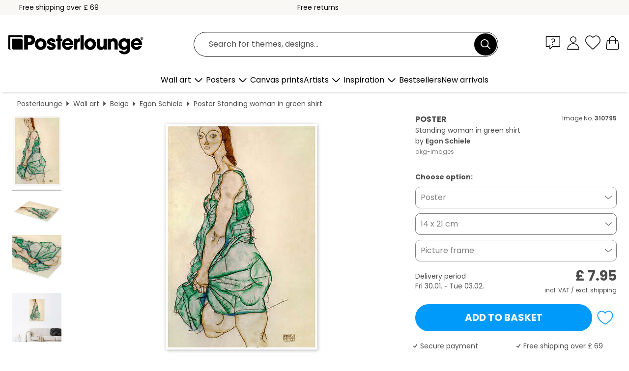

--- FILE ---
content_type: text/html; charset=utf-8
request_url: https://www.posterlounge.co.uk/controller/shop/product/ajax/productarticle.php?i_pid=310795&s_action=images&i_paid=29448&i_paaid=0
body_size: 290
content:
{"id":"productarticle","status":true,"errorCount":0,"errors":[],"results":{"images":[{"url":"https:\/\/media.posterlounge.com\/img\/products\/320000\/310795\/310795_poster_l.jpg","path":"img\/products\/320000\/310795\/310795_poster_l.jpg","title":"Standing woman in green shirt","width":333,"height":500,"sort":1,"thumb":{"url":"https:\/\/media.posterlounge.com\/img\/products\/320000\/310795\/310795_poster.jpg","path":"img\/products\/320000\/310795\/310795_poster.jpg","title":"Standing woman in green shirt","width":180,"height":270,"sort":0},"large":{"url":"https:\/\/media.posterlounge.com\/img\/products\/320000\/310795\/310795_poster_l.jpg","path":"img\/products\/320000\/310795\/310795_poster_l.jpg","title":"Standing woman in green shirt","width":333,"height":500,"sort":0},"zoom":{"url":"https:\/\/media.posterlounge.com\/img\/products\/320000\/310795\/310795_poster.jpg","path":"img\/products\/320000\/310795\/310795_poster.jpg","title":"Standing woman in green shirt","width":1333,"height":2000,"sort":0},"html":"<li class=\"pdv-productZoomThumbnailWrapper\">\n  <a href=\"https:\/\/media.posterlounge.com\/img\/products\/320000\/310795\/310795_poster.jpg\" class=\"pdv-productImage-link\" title=\"Standing woman in green shirt\" target=\"_blank\" data-width=\"1333\" data-height=\"2000\" data-image=\"https:\/\/media.posterlounge.com\/img\/products\/320000\/310795\/310795_poster_l.jpg\" data-zoom-id=\"pdv-productZoomImage\">\n    <img src=\"https:\/\/media.posterlounge.com\/img\/products\/320000\/310795\/310795_poster.jpg\" width=\"180\" height=\"270\" alt=\"Standing woman in green shirt\" title=\"Standing woman in green shirt\" class=\"pdv-productZoomImageThumbnail\" lazyload \/>\n  <\/a>\n<\/li>\n"},{"url":"https:\/\/media.posterlounge.com\/img\/products\/320000\/310795\/310795_poster_pds_l.jpg","path":"img\/products\/320000\/310795\/310795_poster_pds_l.jpg","title":"Standing woman in green shirt","width":500,"height":300,"sort":2,"thumb":{"url":"https:\/\/media.posterlounge.com\/img\/products\/320000\/310795\/310795_poster_pds.jpg","path":"img\/products\/320000\/310795\/310795_poster_pds.jpg","title":"Standing woman in green shirt","width":270,"height":162,"sort":0},"large":{"url":"https:\/\/media.posterlounge.com\/img\/products\/320000\/310795\/310795_poster_pds_l.jpg","path":"img\/products\/320000\/310795\/310795_poster_pds_l.jpg","title":"Standing woman in green shirt","width":500,"height":300,"sort":0},"zoom":{"url":"https:\/\/media.posterlounge.com\/img\/products\/320000\/310795\/310795_poster_pds.jpg","path":"img\/products\/320000\/310795\/310795_poster_pds.jpg","title":"Standing woman in green shirt","width":2000,"height":1200,"sort":0},"html":"<li class=\"pdv-productZoomThumbnailWrapper\">\n  <a href=\"https:\/\/media.posterlounge.com\/img\/products\/320000\/310795\/310795_poster_pds.jpg\" class=\"pdv-productImage-link\" title=\"Standing woman in green shirt\" target=\"_blank\" data-width=\"2000\" data-height=\"1200\" data-image=\"https:\/\/media.posterlounge.com\/img\/products\/320000\/310795\/310795_poster_pds_l.jpg\" data-zoom-id=\"pdv-productZoomImage\">\n    <img src=\"https:\/\/media.posterlounge.com\/img\/products\/320000\/310795\/310795_poster_pds.jpg\" width=\"270\" height=\"162\" alt=\"Standing woman in green shirt\" title=\"Standing woman in green shirt\" class=\"pdv-productZoomImageThumbnail\" lazyload \/>\n  <\/a>\n<\/li>\n"},{"url":"https:\/\/media.posterlounge.com\/img\/products\/320000\/310795\/310795_poster_empCorner_l.jpg","path":"img\/products\/320000\/310795\/310795_poster_empCorner_l.jpg","title":"Standing woman in green shirt","width":500,"height":500,"sort":4,"thumb":{"url":"https:\/\/media.posterlounge.com\/img\/products\/320000\/310795\/310795_poster_empCorner.jpg","path":"img\/products\/320000\/310795\/310795_poster_empCorner.jpg","title":"Standing woman in green shirt","width":270,"height":270,"sort":0},"large":{"url":"https:\/\/media.posterlounge.com\/img\/products\/320000\/310795\/310795_poster_empCorner_l.jpg","path":"img\/products\/320000\/310795\/310795_poster_empCorner_l.jpg","title":"Standing woman in green shirt","width":500,"height":500,"sort":0},"zoom":{"url":"https:\/\/media.posterlounge.com\/img\/products\/320000\/310795\/310795_poster_empCorner.jpg","path":"img\/products\/320000\/310795\/310795_poster_empCorner.jpg","title":"Standing woman in green shirt","width":1000,"height":1000,"sort":0},"html":"<li class=\"pdv-productZoomThumbnailWrapper\">\n  <a href=\"https:\/\/media.posterlounge.com\/img\/products\/320000\/310795\/310795_poster_empCorner.jpg\" class=\"pdv-productImage-link\" title=\"Standing woman in green shirt\" target=\"_blank\" data-width=\"1000\" data-height=\"1000\" data-image=\"https:\/\/media.posterlounge.com\/img\/products\/320000\/310795\/310795_poster_empCorner_l.jpg\" data-zoom-id=\"pdv-productZoomImage\">\n    <img src=\"https:\/\/media.posterlounge.com\/img\/products\/320000\/310795\/310795_poster_empCorner.jpg\" width=\"270\" height=\"270\" alt=\"Standing woman in green shirt\" title=\"Standing woman in green shirt\" class=\"pdv-productZoomImageThumbnail\" lazyload \/>\n  <\/a>\n<\/li>\n"},{"url":"https:\/\/media.posterlounge.com\/img\/products\/320000\/310795\/310795_poster_room_beige_l.jpg","path":"img\/products\/320000\/310795\/310795_poster_room_beige_l.jpg","title":"Standing woman in green shirt","width":500,"height":500,"sort":5,"thumb":{"url":"https:\/\/media.posterlounge.com\/img\/products\/320000\/310795\/310795_poster_room_beige.jpg","path":"img\/products\/320000\/310795\/310795_poster_room_beige.jpg","title":"Standing woman in green shirt","width":270,"height":270,"sort":0},"large":{"url":"https:\/\/media.posterlounge.com\/img\/products\/320000\/310795\/310795_poster_room_beige_l.jpg","path":"img\/products\/320000\/310795\/310795_poster_room_beige_l.jpg","title":"Standing woman in green shirt","width":500,"height":500,"sort":0},"zoom":{"url":"https:\/\/media.posterlounge.com\/img\/products\/320000\/310795\/310795_poster_room_beige.jpg","path":"img\/products\/320000\/310795\/310795_poster_room_beige.jpg","title":"Standing woman in green shirt","width":2000,"height":2000,"sort":0},"html":"<li class=\"pdv-productZoomThumbnailWrapper\">\n  <a href=\"https:\/\/media.posterlounge.com\/img\/products\/320000\/310795\/310795_poster_room_beige.jpg\" class=\"pdv-productImage-link\" title=\"Standing woman in green shirt\" target=\"_blank\" data-width=\"2000\" data-height=\"2000\" data-image=\"https:\/\/media.posterlounge.com\/img\/products\/320000\/310795\/310795_poster_room_beige_l.jpg\" data-zoom-id=\"pdv-productZoomImage\">\n    <img src=\"https:\/\/media.posterlounge.com\/img\/products\/320000\/310795\/310795_poster_room_beige.jpg\" width=\"270\" height=\"270\" alt=\"Standing woman in green shirt\" title=\"Standing woman in green shirt\" class=\"pdv-productZoomImageThumbnail\" lazyload \/>\n  <\/a>\n<\/li>\n"}]}}

--- FILE ---
content_type: text/css
request_url: https://cdn.mazing.link/styles/mzg-in.css
body_size: 823
content:
@import url('https://cdn.mazing.link/styles/monteserrat_300_700.css');

.montserrat {
    font-family: 'Montserrat', sans-serif;
    color: #484848;
    margin-bottom: 4px;
    font-size: 1.1rem;
}

/* The Close Button */
.mazing-close {
    color: #575757;
    float: right;
    font-size: 38pt;
    font-weight: bold;
    z-index: 1001;
}

.mazing-close:hover,
.mazing-close:focus {
    color: #000;
    text-decoration: none;
    cursor: pointer;
}

.close-mazing-popup {
    position: absolute;
    right: 18px;
    top: 12px;
    font-size: 20pt;
}

.mazing-popup-outer-container {
    top: 0;
    left: 0;
    width: 100%;
    height: 100%;
    position: fixed;
    z-index: 100000;
    background: #2e2e2ea6;
}


.mazing-popup-inner-container {
    width: 90%;
    height: 85%;
    position: fixed;
    z-index: 100000;
    top: 3%;
    left: 0;
    display: block;
    margin-top: 2.5%;
    margin-left: 5%;
    border-radius: 6px;
    background: #ffffff;
    text-align: center;
    box-shadow: 0 3px 10px rgb(0 0 0 / 0.2);
}


#mazing-popup-iframe {
    left: 0;
    top: 0;
    width: 100%;
    height: 100%;
    margin-left: auto;
    margin-right: auto;
}

.mazing-button-container {
    display: flex;
    margin-bottom: 16px;
}


.mazing-threed-btn {
    cursor: pointer;
    display: flex;
    align-items: center;
    justify-content: space-between;
    height: 48px; /* aligns with Material Design 3 */
    padding: 8px 8px; /* adds padding to button */
    background-color: #ffffff;
    border: unset;
    margin-right: 16px;
    box-shadow: 0 1px 8px rgb(0 0 0 / 0.2);
    border-radius: 4px;
}

.mazing-threed-btn-icon {
    margin-right: 10px; /* adds space between image and text */
    height: 100%;
}

.mazing-threed-btn-text {
    font-size: 12pt;
    color: #333;
    text-align: right;
}

.mazing-threed-btn:hover {
    opacity: 0.8;
    transform: translateY(1px);
}

.mazing-ar-btn {
    cursor: pointer;
    display: flex;
    align-items: center;
    justify-content: space-between;
    height: 48px; /* aligns with Material Design 3 */
    padding: 8px 8px; /* adds padding to button */
    background-color: #ffffff;
    border: unset;
    box-shadow: 0 1px 8px rgb(0 0 0 / 0.2);
    border-radius: 4px;
}

.mazing-ar-btn:hover {
    opacity: 0.8;
    transform: translateY(1px);
}

.mazing-ar-btn-icon {
    margin-right: 10px; /* adds space between image and text */
    height: 100%;
}

.mazing-ar-btn-text {
    font-size: 12pt;
    color: #333;
    text-align: right;
}



.mazing-loader {
    height: 25px;
}

.mazing-loader:after {
    content: " ";
    display: block;
    width: 35px;
    height: 35px;
    margin: 8px;
    border-radius: 50%;
    border: 3px solid #717171;
    border-color: #717171 transparent #717171 transparent;
    animation: mazing-loader-dual-ring 2.2s linear infinite;
}

@keyframes mazing-loader-dual-ring {
    0% {
        transform: rotate(0deg);
    }
    100% {
        transform: rotate(360deg);
    }
}

/* The Modal (background) */
.mazing-loading-modal {
    position: fixed;
    left: 0;
    top: 0;
    width: 100%;
    height: 100%;
    display: flex;
    justify-content: center;
    align-items: center;
    overflow: hidden;
    background: #9090901c;
}

.mazing-loading-box {
    width: 180px;
    height: 140px;
    background: #ffffffc7;
    border-radius: 12px;
    display: flex;
    justify-content: center;
    align-items: center;
    flex-direction: column;
}

.mazing-loading-text {
    width: 100%;
    text-align: center;
    margin-top: 40px
}


--- FILE ---
content_type: application/javascript
request_url: https://cdn.posterlounge.com/plugin/extern/zoom/js/magiczoom.init.min.js?v=251217
body_size: 1195
content:
let mzResizeTimer=!1;const mzDefaultOptions={autostart:!1,variableZoom:!1,selectorTrigger:"hover",hint:"off",zoomPosition:"#pdv-detailsArea",onZoomReady:function(e){window.removeEventListener("resize",resizeMagicZoom),window.addEventListener("resize",resizeMagicZoom),MagicZoom.switchTo(e,0);document.querySelector("#pdv-productZoomImage")&&(mzIterator=0,mzImgObserver.disconnect(),mzImgObserver.observe(document.querySelector("#pdv-productZoomImage"),{attributes:!0,childList:!0,subtree:!0}))}},mzDefaultMobileOptions={autostart:!1,zoomMode:"zoom",zoomPosition:"inner",hint:"off",selectorTrigger:"click",onZoomReady:function(e){window.removeEventListener("resize",adjustMobileOptions),window.addEventListener("resize",adjustMobileOptions),MagicZoom.switchTo(e,0);document.querySelector("#pdv-productZoomImage")&&(mzImgObserver.disconnect(),mzImgObserver.observe(document.querySelector("#pdv-productZoomImage"),{attributes:!0,childList:!0,subtree:!0}))}};let mzMobile=!1;const mzIsIPhone=/iPhone|iPod/i.test(navigator.userAgent),mzImgObserver=new MutationObserver((e=>{for(let t of e)if("attributes"===t.type&&"IMG"===t.target.tagName||"childList"===t.type&&t.addedNodes.length&&"IMG"===t.addedNodes[0].tagName){const e=document.querySelector("#pdv-productZoomImage > figure > img");e&&("auto"===e.style.getPropertyValue("width")&&"important"===e.style.getPropertyPriority("width")||e.style.setProperty("width","auto","important"),"attributes"===t.type&&"src"===t.attributeName&&document.querySelector("#pdv-productZoomImage").classList.remove("mzHidden"))}}));var mzOptions=mzDefaultOptions,mzMobileOptions=mzDefaultMobileOptions;function mzInitGallery(){if("function"!=typeof getPublicFolderFromSrc)return;const e=getPublicFolderFromSrc("#pdv-script");if(e){let t=0,o=0,i=window.location.search.substring(1).split("&");$.each(i,(function(e,i){let r=i.split("=");if($.isNumeric(r[1]))switch(r[0]){case"paid":t=parseInt(r[1]);break;case"paaid":o=r[1]}})),0===t&&(t=$("#pdv-script").attr("data-paid")),t>0?$.ajax({type:"GET",url:e+"ajax/productarticle.php?i_pid="+pId+"&s_action=images&i_paid="+t+"&i_paaid="+o,dataType:"json",success:function(e){null!=e&&e.status?mzUpdateImages(e.results.images):bindSelectBtnEvent()},error:function(){bindSelectBtnEvent()}}):bindSelectBtnEvent()}}function mzUpdateImages(e){if(!e)return;$("#pdv-thumbnail-gallery > li").remove();let t=[],o=[];$(e).each((function(e,i){t.push(i.thumb.url),o.push(i.html)})),t.length?window.innerWidth>=992?loadImages(t,0,(e=>{$("#pdv-thumbnail-gallery").append(o.join("")),enableMagicZoomKeyboardHover(),mzRefresh("pdv-productZoomImage")})):($("#pdv-thumbnail-gallery").append(o.join("")),mzRefresh("pdv-productZoomImage")):mzRefresh("pdv-productZoomImage")}function enableMagicZoomKeyboardHover(){const e=document.querySelector("#pdv-thumbnail-gallery");e&&e.addEventListener("keydown",(t=>{if("Enter"===t.key||13===t.keyCode){const o=t.target.closest(".pdv-productImage-link.mz-thumb");if(o){const i=[...e.querySelectorAll(".pdv-productImage-link.mz-thumb")],r=i.indexOf(o);r>=0&&(t.preventDefault(),MagicZoom.switchTo("pdv-productZoomImage",r),i.forEach((e=>e.classList.remove("mz-thumb-selected"))),o.classList.add("mz-thumb-selected"))}}}))}function adjustMobileOptions(){window.innerWidth<992?(mzOptions=mzDefaultMobileOptions,mzMobile=!0):(mzOptions=mzDefaultOptions,mzMobile=!1)}function resizeMagicZoom(){window.clearTimeout(mzResizeTimer),mzResizeTimer=window.setTimeout((function(){adjustMobileOptions(),MagicZoom.refresh()}),250)}function mzRefresh(e){MagicZoom.running(e)?MagicZoom.refresh(e):MagicZoom.start(e)}function loadImages(e,t,o){if(t<e.length){let i=new Image;i.src=e[t],e[t]=i,e[t].onload=function(){loadImages(e,++t,o)}}else o(e)}function mzSetImage(e){const t=document.querySelector("#pdv-productImageSrc");t&&(mzIsIPhone&&document.querySelector("#pdv-productZoomImage").classList.add("mzHidden"),t.setAttribute("src",e))}$(document).ready((function(){adjustMobileOptions(),$(".zoom-image").addClass("MagicZoom"),mzInitGallery()}));

--- FILE ---
content_type: application/javascript
request_url: https://cdn.posterlounge.com/plugin/shop/modal/i18n/uk/js/uk.js?v=250911
body_size: -209
content:
if(typeof i18n == "undefined"){i18n = {};}
i18n.customModal =
	{
		"closeButton": "Close"
	}